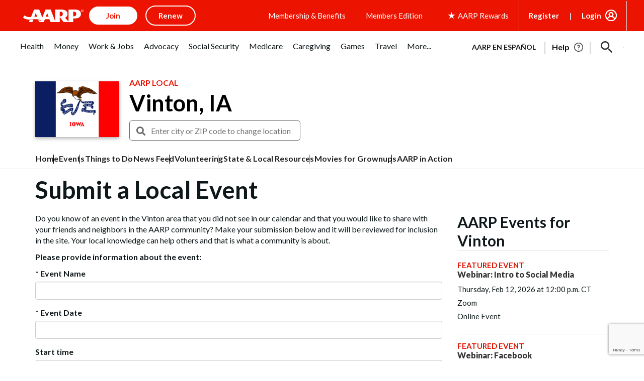

--- FILE ---
content_type: text/html; charset=utf-8
request_url: https://www.google.com/recaptcha/api2/anchor?ar=1&k=6LfLBv8UAAAAAFRod-GT26th3_2cmnBRRGciraHa&co=aHR0cHM6Ly9sb2NhbC5hYXJwLm9yZzo0NDM.&hl=en&v=PoyoqOPhxBO7pBk68S4YbpHZ&size=invisible&anchor-ms=20000&execute-ms=30000&cb=ojh3of23a4oa
body_size: 48650
content:
<!DOCTYPE HTML><html dir="ltr" lang="en"><head><meta http-equiv="Content-Type" content="text/html; charset=UTF-8">
<meta http-equiv="X-UA-Compatible" content="IE=edge">
<title>reCAPTCHA</title>
<style type="text/css">
/* cyrillic-ext */
@font-face {
  font-family: 'Roboto';
  font-style: normal;
  font-weight: 400;
  font-stretch: 100%;
  src: url(//fonts.gstatic.com/s/roboto/v48/KFO7CnqEu92Fr1ME7kSn66aGLdTylUAMa3GUBHMdazTgWw.woff2) format('woff2');
  unicode-range: U+0460-052F, U+1C80-1C8A, U+20B4, U+2DE0-2DFF, U+A640-A69F, U+FE2E-FE2F;
}
/* cyrillic */
@font-face {
  font-family: 'Roboto';
  font-style: normal;
  font-weight: 400;
  font-stretch: 100%;
  src: url(//fonts.gstatic.com/s/roboto/v48/KFO7CnqEu92Fr1ME7kSn66aGLdTylUAMa3iUBHMdazTgWw.woff2) format('woff2');
  unicode-range: U+0301, U+0400-045F, U+0490-0491, U+04B0-04B1, U+2116;
}
/* greek-ext */
@font-face {
  font-family: 'Roboto';
  font-style: normal;
  font-weight: 400;
  font-stretch: 100%;
  src: url(//fonts.gstatic.com/s/roboto/v48/KFO7CnqEu92Fr1ME7kSn66aGLdTylUAMa3CUBHMdazTgWw.woff2) format('woff2');
  unicode-range: U+1F00-1FFF;
}
/* greek */
@font-face {
  font-family: 'Roboto';
  font-style: normal;
  font-weight: 400;
  font-stretch: 100%;
  src: url(//fonts.gstatic.com/s/roboto/v48/KFO7CnqEu92Fr1ME7kSn66aGLdTylUAMa3-UBHMdazTgWw.woff2) format('woff2');
  unicode-range: U+0370-0377, U+037A-037F, U+0384-038A, U+038C, U+038E-03A1, U+03A3-03FF;
}
/* math */
@font-face {
  font-family: 'Roboto';
  font-style: normal;
  font-weight: 400;
  font-stretch: 100%;
  src: url(//fonts.gstatic.com/s/roboto/v48/KFO7CnqEu92Fr1ME7kSn66aGLdTylUAMawCUBHMdazTgWw.woff2) format('woff2');
  unicode-range: U+0302-0303, U+0305, U+0307-0308, U+0310, U+0312, U+0315, U+031A, U+0326-0327, U+032C, U+032F-0330, U+0332-0333, U+0338, U+033A, U+0346, U+034D, U+0391-03A1, U+03A3-03A9, U+03B1-03C9, U+03D1, U+03D5-03D6, U+03F0-03F1, U+03F4-03F5, U+2016-2017, U+2034-2038, U+203C, U+2040, U+2043, U+2047, U+2050, U+2057, U+205F, U+2070-2071, U+2074-208E, U+2090-209C, U+20D0-20DC, U+20E1, U+20E5-20EF, U+2100-2112, U+2114-2115, U+2117-2121, U+2123-214F, U+2190, U+2192, U+2194-21AE, U+21B0-21E5, U+21F1-21F2, U+21F4-2211, U+2213-2214, U+2216-22FF, U+2308-230B, U+2310, U+2319, U+231C-2321, U+2336-237A, U+237C, U+2395, U+239B-23B7, U+23D0, U+23DC-23E1, U+2474-2475, U+25AF, U+25B3, U+25B7, U+25BD, U+25C1, U+25CA, U+25CC, U+25FB, U+266D-266F, U+27C0-27FF, U+2900-2AFF, U+2B0E-2B11, U+2B30-2B4C, U+2BFE, U+3030, U+FF5B, U+FF5D, U+1D400-1D7FF, U+1EE00-1EEFF;
}
/* symbols */
@font-face {
  font-family: 'Roboto';
  font-style: normal;
  font-weight: 400;
  font-stretch: 100%;
  src: url(//fonts.gstatic.com/s/roboto/v48/KFO7CnqEu92Fr1ME7kSn66aGLdTylUAMaxKUBHMdazTgWw.woff2) format('woff2');
  unicode-range: U+0001-000C, U+000E-001F, U+007F-009F, U+20DD-20E0, U+20E2-20E4, U+2150-218F, U+2190, U+2192, U+2194-2199, U+21AF, U+21E6-21F0, U+21F3, U+2218-2219, U+2299, U+22C4-22C6, U+2300-243F, U+2440-244A, U+2460-24FF, U+25A0-27BF, U+2800-28FF, U+2921-2922, U+2981, U+29BF, U+29EB, U+2B00-2BFF, U+4DC0-4DFF, U+FFF9-FFFB, U+10140-1018E, U+10190-1019C, U+101A0, U+101D0-101FD, U+102E0-102FB, U+10E60-10E7E, U+1D2C0-1D2D3, U+1D2E0-1D37F, U+1F000-1F0FF, U+1F100-1F1AD, U+1F1E6-1F1FF, U+1F30D-1F30F, U+1F315, U+1F31C, U+1F31E, U+1F320-1F32C, U+1F336, U+1F378, U+1F37D, U+1F382, U+1F393-1F39F, U+1F3A7-1F3A8, U+1F3AC-1F3AF, U+1F3C2, U+1F3C4-1F3C6, U+1F3CA-1F3CE, U+1F3D4-1F3E0, U+1F3ED, U+1F3F1-1F3F3, U+1F3F5-1F3F7, U+1F408, U+1F415, U+1F41F, U+1F426, U+1F43F, U+1F441-1F442, U+1F444, U+1F446-1F449, U+1F44C-1F44E, U+1F453, U+1F46A, U+1F47D, U+1F4A3, U+1F4B0, U+1F4B3, U+1F4B9, U+1F4BB, U+1F4BF, U+1F4C8-1F4CB, U+1F4D6, U+1F4DA, U+1F4DF, U+1F4E3-1F4E6, U+1F4EA-1F4ED, U+1F4F7, U+1F4F9-1F4FB, U+1F4FD-1F4FE, U+1F503, U+1F507-1F50B, U+1F50D, U+1F512-1F513, U+1F53E-1F54A, U+1F54F-1F5FA, U+1F610, U+1F650-1F67F, U+1F687, U+1F68D, U+1F691, U+1F694, U+1F698, U+1F6AD, U+1F6B2, U+1F6B9-1F6BA, U+1F6BC, U+1F6C6-1F6CF, U+1F6D3-1F6D7, U+1F6E0-1F6EA, U+1F6F0-1F6F3, U+1F6F7-1F6FC, U+1F700-1F7FF, U+1F800-1F80B, U+1F810-1F847, U+1F850-1F859, U+1F860-1F887, U+1F890-1F8AD, U+1F8B0-1F8BB, U+1F8C0-1F8C1, U+1F900-1F90B, U+1F93B, U+1F946, U+1F984, U+1F996, U+1F9E9, U+1FA00-1FA6F, U+1FA70-1FA7C, U+1FA80-1FA89, U+1FA8F-1FAC6, U+1FACE-1FADC, U+1FADF-1FAE9, U+1FAF0-1FAF8, U+1FB00-1FBFF;
}
/* vietnamese */
@font-face {
  font-family: 'Roboto';
  font-style: normal;
  font-weight: 400;
  font-stretch: 100%;
  src: url(//fonts.gstatic.com/s/roboto/v48/KFO7CnqEu92Fr1ME7kSn66aGLdTylUAMa3OUBHMdazTgWw.woff2) format('woff2');
  unicode-range: U+0102-0103, U+0110-0111, U+0128-0129, U+0168-0169, U+01A0-01A1, U+01AF-01B0, U+0300-0301, U+0303-0304, U+0308-0309, U+0323, U+0329, U+1EA0-1EF9, U+20AB;
}
/* latin-ext */
@font-face {
  font-family: 'Roboto';
  font-style: normal;
  font-weight: 400;
  font-stretch: 100%;
  src: url(//fonts.gstatic.com/s/roboto/v48/KFO7CnqEu92Fr1ME7kSn66aGLdTylUAMa3KUBHMdazTgWw.woff2) format('woff2');
  unicode-range: U+0100-02BA, U+02BD-02C5, U+02C7-02CC, U+02CE-02D7, U+02DD-02FF, U+0304, U+0308, U+0329, U+1D00-1DBF, U+1E00-1E9F, U+1EF2-1EFF, U+2020, U+20A0-20AB, U+20AD-20C0, U+2113, U+2C60-2C7F, U+A720-A7FF;
}
/* latin */
@font-face {
  font-family: 'Roboto';
  font-style: normal;
  font-weight: 400;
  font-stretch: 100%;
  src: url(//fonts.gstatic.com/s/roboto/v48/KFO7CnqEu92Fr1ME7kSn66aGLdTylUAMa3yUBHMdazQ.woff2) format('woff2');
  unicode-range: U+0000-00FF, U+0131, U+0152-0153, U+02BB-02BC, U+02C6, U+02DA, U+02DC, U+0304, U+0308, U+0329, U+2000-206F, U+20AC, U+2122, U+2191, U+2193, U+2212, U+2215, U+FEFF, U+FFFD;
}
/* cyrillic-ext */
@font-face {
  font-family: 'Roboto';
  font-style: normal;
  font-weight: 500;
  font-stretch: 100%;
  src: url(//fonts.gstatic.com/s/roboto/v48/KFO7CnqEu92Fr1ME7kSn66aGLdTylUAMa3GUBHMdazTgWw.woff2) format('woff2');
  unicode-range: U+0460-052F, U+1C80-1C8A, U+20B4, U+2DE0-2DFF, U+A640-A69F, U+FE2E-FE2F;
}
/* cyrillic */
@font-face {
  font-family: 'Roboto';
  font-style: normal;
  font-weight: 500;
  font-stretch: 100%;
  src: url(//fonts.gstatic.com/s/roboto/v48/KFO7CnqEu92Fr1ME7kSn66aGLdTylUAMa3iUBHMdazTgWw.woff2) format('woff2');
  unicode-range: U+0301, U+0400-045F, U+0490-0491, U+04B0-04B1, U+2116;
}
/* greek-ext */
@font-face {
  font-family: 'Roboto';
  font-style: normal;
  font-weight: 500;
  font-stretch: 100%;
  src: url(//fonts.gstatic.com/s/roboto/v48/KFO7CnqEu92Fr1ME7kSn66aGLdTylUAMa3CUBHMdazTgWw.woff2) format('woff2');
  unicode-range: U+1F00-1FFF;
}
/* greek */
@font-face {
  font-family: 'Roboto';
  font-style: normal;
  font-weight: 500;
  font-stretch: 100%;
  src: url(//fonts.gstatic.com/s/roboto/v48/KFO7CnqEu92Fr1ME7kSn66aGLdTylUAMa3-UBHMdazTgWw.woff2) format('woff2');
  unicode-range: U+0370-0377, U+037A-037F, U+0384-038A, U+038C, U+038E-03A1, U+03A3-03FF;
}
/* math */
@font-face {
  font-family: 'Roboto';
  font-style: normal;
  font-weight: 500;
  font-stretch: 100%;
  src: url(//fonts.gstatic.com/s/roboto/v48/KFO7CnqEu92Fr1ME7kSn66aGLdTylUAMawCUBHMdazTgWw.woff2) format('woff2');
  unicode-range: U+0302-0303, U+0305, U+0307-0308, U+0310, U+0312, U+0315, U+031A, U+0326-0327, U+032C, U+032F-0330, U+0332-0333, U+0338, U+033A, U+0346, U+034D, U+0391-03A1, U+03A3-03A9, U+03B1-03C9, U+03D1, U+03D5-03D6, U+03F0-03F1, U+03F4-03F5, U+2016-2017, U+2034-2038, U+203C, U+2040, U+2043, U+2047, U+2050, U+2057, U+205F, U+2070-2071, U+2074-208E, U+2090-209C, U+20D0-20DC, U+20E1, U+20E5-20EF, U+2100-2112, U+2114-2115, U+2117-2121, U+2123-214F, U+2190, U+2192, U+2194-21AE, U+21B0-21E5, U+21F1-21F2, U+21F4-2211, U+2213-2214, U+2216-22FF, U+2308-230B, U+2310, U+2319, U+231C-2321, U+2336-237A, U+237C, U+2395, U+239B-23B7, U+23D0, U+23DC-23E1, U+2474-2475, U+25AF, U+25B3, U+25B7, U+25BD, U+25C1, U+25CA, U+25CC, U+25FB, U+266D-266F, U+27C0-27FF, U+2900-2AFF, U+2B0E-2B11, U+2B30-2B4C, U+2BFE, U+3030, U+FF5B, U+FF5D, U+1D400-1D7FF, U+1EE00-1EEFF;
}
/* symbols */
@font-face {
  font-family: 'Roboto';
  font-style: normal;
  font-weight: 500;
  font-stretch: 100%;
  src: url(//fonts.gstatic.com/s/roboto/v48/KFO7CnqEu92Fr1ME7kSn66aGLdTylUAMaxKUBHMdazTgWw.woff2) format('woff2');
  unicode-range: U+0001-000C, U+000E-001F, U+007F-009F, U+20DD-20E0, U+20E2-20E4, U+2150-218F, U+2190, U+2192, U+2194-2199, U+21AF, U+21E6-21F0, U+21F3, U+2218-2219, U+2299, U+22C4-22C6, U+2300-243F, U+2440-244A, U+2460-24FF, U+25A0-27BF, U+2800-28FF, U+2921-2922, U+2981, U+29BF, U+29EB, U+2B00-2BFF, U+4DC0-4DFF, U+FFF9-FFFB, U+10140-1018E, U+10190-1019C, U+101A0, U+101D0-101FD, U+102E0-102FB, U+10E60-10E7E, U+1D2C0-1D2D3, U+1D2E0-1D37F, U+1F000-1F0FF, U+1F100-1F1AD, U+1F1E6-1F1FF, U+1F30D-1F30F, U+1F315, U+1F31C, U+1F31E, U+1F320-1F32C, U+1F336, U+1F378, U+1F37D, U+1F382, U+1F393-1F39F, U+1F3A7-1F3A8, U+1F3AC-1F3AF, U+1F3C2, U+1F3C4-1F3C6, U+1F3CA-1F3CE, U+1F3D4-1F3E0, U+1F3ED, U+1F3F1-1F3F3, U+1F3F5-1F3F7, U+1F408, U+1F415, U+1F41F, U+1F426, U+1F43F, U+1F441-1F442, U+1F444, U+1F446-1F449, U+1F44C-1F44E, U+1F453, U+1F46A, U+1F47D, U+1F4A3, U+1F4B0, U+1F4B3, U+1F4B9, U+1F4BB, U+1F4BF, U+1F4C8-1F4CB, U+1F4D6, U+1F4DA, U+1F4DF, U+1F4E3-1F4E6, U+1F4EA-1F4ED, U+1F4F7, U+1F4F9-1F4FB, U+1F4FD-1F4FE, U+1F503, U+1F507-1F50B, U+1F50D, U+1F512-1F513, U+1F53E-1F54A, U+1F54F-1F5FA, U+1F610, U+1F650-1F67F, U+1F687, U+1F68D, U+1F691, U+1F694, U+1F698, U+1F6AD, U+1F6B2, U+1F6B9-1F6BA, U+1F6BC, U+1F6C6-1F6CF, U+1F6D3-1F6D7, U+1F6E0-1F6EA, U+1F6F0-1F6F3, U+1F6F7-1F6FC, U+1F700-1F7FF, U+1F800-1F80B, U+1F810-1F847, U+1F850-1F859, U+1F860-1F887, U+1F890-1F8AD, U+1F8B0-1F8BB, U+1F8C0-1F8C1, U+1F900-1F90B, U+1F93B, U+1F946, U+1F984, U+1F996, U+1F9E9, U+1FA00-1FA6F, U+1FA70-1FA7C, U+1FA80-1FA89, U+1FA8F-1FAC6, U+1FACE-1FADC, U+1FADF-1FAE9, U+1FAF0-1FAF8, U+1FB00-1FBFF;
}
/* vietnamese */
@font-face {
  font-family: 'Roboto';
  font-style: normal;
  font-weight: 500;
  font-stretch: 100%;
  src: url(//fonts.gstatic.com/s/roboto/v48/KFO7CnqEu92Fr1ME7kSn66aGLdTylUAMa3OUBHMdazTgWw.woff2) format('woff2');
  unicode-range: U+0102-0103, U+0110-0111, U+0128-0129, U+0168-0169, U+01A0-01A1, U+01AF-01B0, U+0300-0301, U+0303-0304, U+0308-0309, U+0323, U+0329, U+1EA0-1EF9, U+20AB;
}
/* latin-ext */
@font-face {
  font-family: 'Roboto';
  font-style: normal;
  font-weight: 500;
  font-stretch: 100%;
  src: url(//fonts.gstatic.com/s/roboto/v48/KFO7CnqEu92Fr1ME7kSn66aGLdTylUAMa3KUBHMdazTgWw.woff2) format('woff2');
  unicode-range: U+0100-02BA, U+02BD-02C5, U+02C7-02CC, U+02CE-02D7, U+02DD-02FF, U+0304, U+0308, U+0329, U+1D00-1DBF, U+1E00-1E9F, U+1EF2-1EFF, U+2020, U+20A0-20AB, U+20AD-20C0, U+2113, U+2C60-2C7F, U+A720-A7FF;
}
/* latin */
@font-face {
  font-family: 'Roboto';
  font-style: normal;
  font-weight: 500;
  font-stretch: 100%;
  src: url(//fonts.gstatic.com/s/roboto/v48/KFO7CnqEu92Fr1ME7kSn66aGLdTylUAMa3yUBHMdazQ.woff2) format('woff2');
  unicode-range: U+0000-00FF, U+0131, U+0152-0153, U+02BB-02BC, U+02C6, U+02DA, U+02DC, U+0304, U+0308, U+0329, U+2000-206F, U+20AC, U+2122, U+2191, U+2193, U+2212, U+2215, U+FEFF, U+FFFD;
}
/* cyrillic-ext */
@font-face {
  font-family: 'Roboto';
  font-style: normal;
  font-weight: 900;
  font-stretch: 100%;
  src: url(//fonts.gstatic.com/s/roboto/v48/KFO7CnqEu92Fr1ME7kSn66aGLdTylUAMa3GUBHMdazTgWw.woff2) format('woff2');
  unicode-range: U+0460-052F, U+1C80-1C8A, U+20B4, U+2DE0-2DFF, U+A640-A69F, U+FE2E-FE2F;
}
/* cyrillic */
@font-face {
  font-family: 'Roboto';
  font-style: normal;
  font-weight: 900;
  font-stretch: 100%;
  src: url(//fonts.gstatic.com/s/roboto/v48/KFO7CnqEu92Fr1ME7kSn66aGLdTylUAMa3iUBHMdazTgWw.woff2) format('woff2');
  unicode-range: U+0301, U+0400-045F, U+0490-0491, U+04B0-04B1, U+2116;
}
/* greek-ext */
@font-face {
  font-family: 'Roboto';
  font-style: normal;
  font-weight: 900;
  font-stretch: 100%;
  src: url(//fonts.gstatic.com/s/roboto/v48/KFO7CnqEu92Fr1ME7kSn66aGLdTylUAMa3CUBHMdazTgWw.woff2) format('woff2');
  unicode-range: U+1F00-1FFF;
}
/* greek */
@font-face {
  font-family: 'Roboto';
  font-style: normal;
  font-weight: 900;
  font-stretch: 100%;
  src: url(//fonts.gstatic.com/s/roboto/v48/KFO7CnqEu92Fr1ME7kSn66aGLdTylUAMa3-UBHMdazTgWw.woff2) format('woff2');
  unicode-range: U+0370-0377, U+037A-037F, U+0384-038A, U+038C, U+038E-03A1, U+03A3-03FF;
}
/* math */
@font-face {
  font-family: 'Roboto';
  font-style: normal;
  font-weight: 900;
  font-stretch: 100%;
  src: url(//fonts.gstatic.com/s/roboto/v48/KFO7CnqEu92Fr1ME7kSn66aGLdTylUAMawCUBHMdazTgWw.woff2) format('woff2');
  unicode-range: U+0302-0303, U+0305, U+0307-0308, U+0310, U+0312, U+0315, U+031A, U+0326-0327, U+032C, U+032F-0330, U+0332-0333, U+0338, U+033A, U+0346, U+034D, U+0391-03A1, U+03A3-03A9, U+03B1-03C9, U+03D1, U+03D5-03D6, U+03F0-03F1, U+03F4-03F5, U+2016-2017, U+2034-2038, U+203C, U+2040, U+2043, U+2047, U+2050, U+2057, U+205F, U+2070-2071, U+2074-208E, U+2090-209C, U+20D0-20DC, U+20E1, U+20E5-20EF, U+2100-2112, U+2114-2115, U+2117-2121, U+2123-214F, U+2190, U+2192, U+2194-21AE, U+21B0-21E5, U+21F1-21F2, U+21F4-2211, U+2213-2214, U+2216-22FF, U+2308-230B, U+2310, U+2319, U+231C-2321, U+2336-237A, U+237C, U+2395, U+239B-23B7, U+23D0, U+23DC-23E1, U+2474-2475, U+25AF, U+25B3, U+25B7, U+25BD, U+25C1, U+25CA, U+25CC, U+25FB, U+266D-266F, U+27C0-27FF, U+2900-2AFF, U+2B0E-2B11, U+2B30-2B4C, U+2BFE, U+3030, U+FF5B, U+FF5D, U+1D400-1D7FF, U+1EE00-1EEFF;
}
/* symbols */
@font-face {
  font-family: 'Roboto';
  font-style: normal;
  font-weight: 900;
  font-stretch: 100%;
  src: url(//fonts.gstatic.com/s/roboto/v48/KFO7CnqEu92Fr1ME7kSn66aGLdTylUAMaxKUBHMdazTgWw.woff2) format('woff2');
  unicode-range: U+0001-000C, U+000E-001F, U+007F-009F, U+20DD-20E0, U+20E2-20E4, U+2150-218F, U+2190, U+2192, U+2194-2199, U+21AF, U+21E6-21F0, U+21F3, U+2218-2219, U+2299, U+22C4-22C6, U+2300-243F, U+2440-244A, U+2460-24FF, U+25A0-27BF, U+2800-28FF, U+2921-2922, U+2981, U+29BF, U+29EB, U+2B00-2BFF, U+4DC0-4DFF, U+FFF9-FFFB, U+10140-1018E, U+10190-1019C, U+101A0, U+101D0-101FD, U+102E0-102FB, U+10E60-10E7E, U+1D2C0-1D2D3, U+1D2E0-1D37F, U+1F000-1F0FF, U+1F100-1F1AD, U+1F1E6-1F1FF, U+1F30D-1F30F, U+1F315, U+1F31C, U+1F31E, U+1F320-1F32C, U+1F336, U+1F378, U+1F37D, U+1F382, U+1F393-1F39F, U+1F3A7-1F3A8, U+1F3AC-1F3AF, U+1F3C2, U+1F3C4-1F3C6, U+1F3CA-1F3CE, U+1F3D4-1F3E0, U+1F3ED, U+1F3F1-1F3F3, U+1F3F5-1F3F7, U+1F408, U+1F415, U+1F41F, U+1F426, U+1F43F, U+1F441-1F442, U+1F444, U+1F446-1F449, U+1F44C-1F44E, U+1F453, U+1F46A, U+1F47D, U+1F4A3, U+1F4B0, U+1F4B3, U+1F4B9, U+1F4BB, U+1F4BF, U+1F4C8-1F4CB, U+1F4D6, U+1F4DA, U+1F4DF, U+1F4E3-1F4E6, U+1F4EA-1F4ED, U+1F4F7, U+1F4F9-1F4FB, U+1F4FD-1F4FE, U+1F503, U+1F507-1F50B, U+1F50D, U+1F512-1F513, U+1F53E-1F54A, U+1F54F-1F5FA, U+1F610, U+1F650-1F67F, U+1F687, U+1F68D, U+1F691, U+1F694, U+1F698, U+1F6AD, U+1F6B2, U+1F6B9-1F6BA, U+1F6BC, U+1F6C6-1F6CF, U+1F6D3-1F6D7, U+1F6E0-1F6EA, U+1F6F0-1F6F3, U+1F6F7-1F6FC, U+1F700-1F7FF, U+1F800-1F80B, U+1F810-1F847, U+1F850-1F859, U+1F860-1F887, U+1F890-1F8AD, U+1F8B0-1F8BB, U+1F8C0-1F8C1, U+1F900-1F90B, U+1F93B, U+1F946, U+1F984, U+1F996, U+1F9E9, U+1FA00-1FA6F, U+1FA70-1FA7C, U+1FA80-1FA89, U+1FA8F-1FAC6, U+1FACE-1FADC, U+1FADF-1FAE9, U+1FAF0-1FAF8, U+1FB00-1FBFF;
}
/* vietnamese */
@font-face {
  font-family: 'Roboto';
  font-style: normal;
  font-weight: 900;
  font-stretch: 100%;
  src: url(//fonts.gstatic.com/s/roboto/v48/KFO7CnqEu92Fr1ME7kSn66aGLdTylUAMa3OUBHMdazTgWw.woff2) format('woff2');
  unicode-range: U+0102-0103, U+0110-0111, U+0128-0129, U+0168-0169, U+01A0-01A1, U+01AF-01B0, U+0300-0301, U+0303-0304, U+0308-0309, U+0323, U+0329, U+1EA0-1EF9, U+20AB;
}
/* latin-ext */
@font-face {
  font-family: 'Roboto';
  font-style: normal;
  font-weight: 900;
  font-stretch: 100%;
  src: url(//fonts.gstatic.com/s/roboto/v48/KFO7CnqEu92Fr1ME7kSn66aGLdTylUAMa3KUBHMdazTgWw.woff2) format('woff2');
  unicode-range: U+0100-02BA, U+02BD-02C5, U+02C7-02CC, U+02CE-02D7, U+02DD-02FF, U+0304, U+0308, U+0329, U+1D00-1DBF, U+1E00-1E9F, U+1EF2-1EFF, U+2020, U+20A0-20AB, U+20AD-20C0, U+2113, U+2C60-2C7F, U+A720-A7FF;
}
/* latin */
@font-face {
  font-family: 'Roboto';
  font-style: normal;
  font-weight: 900;
  font-stretch: 100%;
  src: url(//fonts.gstatic.com/s/roboto/v48/KFO7CnqEu92Fr1ME7kSn66aGLdTylUAMa3yUBHMdazQ.woff2) format('woff2');
  unicode-range: U+0000-00FF, U+0131, U+0152-0153, U+02BB-02BC, U+02C6, U+02DA, U+02DC, U+0304, U+0308, U+0329, U+2000-206F, U+20AC, U+2122, U+2191, U+2193, U+2212, U+2215, U+FEFF, U+FFFD;
}

</style>
<link rel="stylesheet" type="text/css" href="https://www.gstatic.com/recaptcha/releases/PoyoqOPhxBO7pBk68S4YbpHZ/styles__ltr.css">
<script nonce="xDTQXu59gycUebB3qdREpA" type="text/javascript">window['__recaptcha_api'] = 'https://www.google.com/recaptcha/api2/';</script>
<script type="text/javascript" src="https://www.gstatic.com/recaptcha/releases/PoyoqOPhxBO7pBk68S4YbpHZ/recaptcha__en.js" nonce="xDTQXu59gycUebB3qdREpA">
      
    </script></head>
<body><div id="rc-anchor-alert" class="rc-anchor-alert"></div>
<input type="hidden" id="recaptcha-token" value="[base64]">
<script type="text/javascript" nonce="xDTQXu59gycUebB3qdREpA">
      recaptcha.anchor.Main.init("[\x22ainput\x22,[\x22bgdata\x22,\x22\x22,\[base64]/[base64]/[base64]/ZyhXLGgpOnEoW04sMjEsbF0sVywwKSxoKSxmYWxzZSxmYWxzZSl9Y2F0Y2goayl7RygzNTgsVyk/[base64]/[base64]/[base64]/[base64]/[base64]/[base64]/[base64]/bmV3IEJbT10oRFswXSk6dz09Mj9uZXcgQltPXShEWzBdLERbMV0pOnc9PTM/bmV3IEJbT10oRFswXSxEWzFdLERbMl0pOnc9PTQ/[base64]/[base64]/[base64]/[base64]/[base64]\\u003d\x22,\[base64]\\u003d\x22,\x22YcK5wow7S8Kpw5ArwrjClx0VwotAw4nDgB/DljshPMOgFMOEcg1zwoMmXMKYHMOWTRp7MGDDvQ3DgGDCgx/[base64]/w4/DlA4GwoB2w6/CkMKELMKgMcOwLwZewqtwW8OsAG8XwpTDpwLDulVnwqpuOATDisKXHEF/DD3Dt8OWwpctG8KWw5/CpMOFw5zDgxEFRm3CmMKIwqLDkVMbwpPDrsORwqA3wqvDicK/wqbCo8KXcS4+wo3CiEHDtm0GwrvCicKUwpgvIsKTw4lMLcKjwq0cPsK0wpTCtcKiTMOQBcKgw7HCqVrDr8Kuw543acOiJMKvcsO+w7fCvcOdLMOGcwbDhjo8w7B8w6zDuMO1NMOcAMOtAsOuD38/YRPCuSnCr8KFCTh6w7chw5LDsVNzEQzCrhVUaMObIcOAw63DusOBwp7CuhTCgVHDrk9+w6LCgjfCoMOUwrnDggvDjMK7wodWw4Vbw70Ow5AOKSvCiTPDpXcMw4/Cmy5hP8OcwrUPwrp5BsKhw7LCjMOGL8KJwqjDth7CviTCkiPDmMKjJTQKwrl/eEYewrDDjGQBFifCt8KbH8KyK1HDssOjWcOtXMK1TUXDsgLCosOjaXcCfsOeUMKfwqnDv2nDvXUTwpTDsMOHc8Odw6nCn1fDn8Odw7vDoMKuGsOuwqXDtxpVw6RjF8Kzw4fDpXlybVTDrBtDw4rCqsK4csOVw4LDg8KeLMKAw6R/[base64]/[base64]/BCHDnlAew4NfEkHDi8ODwoFIR8O0wpFGeBhRw4duwoUvT8OCPg7DinJvdMOnVFMMSMKLw6s3woDDncKBcHHDlF/DhgrCjMK6Dg3Ci8Ktw77DmE7DncOPwoLDlkhlw6TCl8KlNF0+w6Erw5sMXkzDhl8IN8OTwok/wrPDpSk2w5Bxe8KSbMKJwofDksKEwpDChCgpwqQLw7jCiMOwwqrCrj3Dt8OhS8KgwpjCvnFpPUhhFi/ClMK6w5pkw45Cwo8oMsKYO8KnwqXDqAHCrzlSw5dVOTzDhcOVwpYffmZMfsKQwo0WJMO8VmQ+w44cw5IkDTDChMOMwp3CqMOnOSFFw4/[base64]/DgcOJY8OiwpnCmsKkwq/CnSRkwqsUXcO6woFDwoFhw7XDo8O5OWvCgXjCjAJuwrYxEcORwqXDqsKWbcOFw7jCtMKmw5xkPAHDlMK0wr3CpsOzSn/DnnFYwqTDgwkNw7vChlXCuHFkUnFVZcO9D3JfXGHDg27CncOpwobCs8O0MwvCi0XCtjsscQHCqMOqw5tww718w61VwoB6ShjCokXDvMO1ccOoDcKFQC8hwrTCgHklw5LCgkzCjMO7ecO4Uw/CpsOPwpDDu8Kow6wjw6TCoMOswpPCmlxgwqh2GWjDo8KSw5XCl8K0aAgaFyQawqsJSsKWwoFoccOPwr7Dp8Knw6HDgMKtw5cUw6jDpMODwrl2w7FdwqbCtSI0VsKZW0dJwpzDgMOLw61Aw4xtwqfDgTIzHsKTUsO9bmAkKyx/[base64]/DmsKialjDtcO8w61JwqPCisKYMcKnWgTDkMODfXkuCFlbd8OyEEUMw7pwDcO7w67CqXE/NmDCiFrCu0swDcKIwpFcZ3ocUB/ChcKbw5k8CcKUXcOUZhBKw69awpnCmCzChsKwwofDgsOdw73DqSwDwpbCtklwwq3Dg8K2WMOOwo7DoMK5JQjDvcKwEMK2NsKgw513O8OgRlHDqsOCLRLDj8K6wo3DuMOBO8KEw4zDiETCpMO/C8KGwpUHXivDl8Oia8O4w7dCw5Bhw68UOsKNfVdZwpVyw6cmEcKvw4DDgXADfMOwZ3ZGwoDCssOLwpkRw4Ymw6MswoDDrMKBVcOaAsOmw7NTwonCpiXCm8O5SztoRsOuPcKGfGl1fmXCucOkUsKUw6QvIsK/wqR6woJRwqJ1bsKuwqXCo8KpwpENJMKqP8OZRy/[base64]/CkwfCkcOXCcK3HHvCkcK2WFBvbMKNbBzCqcOqO8Ofwq8cREBFwqbDnMKnwrLCoRwKw5rCtcKMNcKBeMOUARTCpWVTRXnDi2fCqVjDkQMUw61zO8OewoJBUMOzNcKVJcO/wr4XJT/DvcKEw6J9FsO8w5Nuwr3Cv09zw7/CpxVbeHF7EQzCksKpw6ggwq/DrMOxwqFdw5/DvRc2w51REcKBW8OyNsKywpjCq8ObAR7CtRoPwrorw7lLwqIQwppuMcOGworCkyJ9TcOmPTrCqMK9IV3DrWNISE3CoBPCixvDg8Kaw5k/[base64]/CsHPDj8KVwoM5dTZUwp8/w5zDmMKsXMKZw5fDscKSw5FnwoXCisOdw6oNC8Kiw6c7w4HCjl4BPQ9Fw5fDjmZ6w6jCjcK5c8OrwoB/V8OfNsO+w48JwrDDu8K/wrXCkELCkzXDtinDnSrCvsOEU0PDusOKw4YyelLDhyjCjGfDjmrClw0awrzCo8K+PAM1wo4jwovDtsODwo5mEsKeUcKgw5Qrw5wlfsOqwrzCssKww5NidMOXYRPCph/DgsKHH3DCgi5jI8OUwp0ew77CgsKPHAPClT44OsKrAMKCIT0nw4YVFsO/A8OqbMKNwqpFwqdqdcO2w4QYeCV1wpN9bsKBwq5zw458w43CgEBPI8OEwpw4w4wNw4PCrMOuw4jCtsOkacOdciUnw7NPSMOUwo/CiQLCrsKvwr7CqcOjUDjDpBjDtcK4X8KYLQ4idEobw4PCm8O1w6UWw5JBw75Mwo1cKnUCEUsxw67CgG9sN8OOwq/CpsKgW3jDgsKEbGBwwoxGdcOXwrDCi8OcwrJTDU0OwpI3XcKZFHHDoMK7wog3w7LCicOoQcKYSsO7LcO8CsKpw7DDl8K/wrvDpAPCscOPQcOlwpMMJXvDkS7CjsO2w6rCjMKLw77Cm3/ClcOewqYoCMKTOcKQX1pIw69Aw7gXeDwdMsObUxvCpDLCosObYyDCojPDnUsUM8OPw7LCoMO3w6QQw5E3w6gtV8OiccOFFMKawp93fMKZwr5MASnDhMOgWsKNwpDCtcO6HsK0GzLCqltqw4RXViTDmiM8KsKKwqLDoGbDiwdyMMO8BmfCjjHCqcOqdMKjwq/Dtl1vPMKxOsKrwoAhwpnCvljDgR0lw4PDu8KfFMOHGsOsw5hIw6tmUMO4NQYuwow5IzjDpMKsw7gSOcOQwovDgW5JLMONwpHDvcOGw4LDqHkwcsKbJcKowqUmP2QZw7s3wqDDrMKKwpUWWQHCiRjDpMKqw6ZZwphewq/CjDB2BMOjPDRtw4PDqlfDosOow4gWwrnCv8O3A31ZaMOswqPDosK7F8KHw755w6Qxw5hkCcOtwrLCiMOvw7vDgcOmwok2UcOpC1zCsBJGwocCw6VMP8KgKw1oQRLDtsKwFBtVEjxnw6o8w5/[base64]/[base64]/wrrDoSHDqBw/w4jCvSTChsKRLAd7Ni/Cv2PDgcOywqnChcOuXlDCiCrDn8O6ZcK9w57Cvg0Rw7xXCMOVXwFKLMOQw6x8wr/Ck25ca8KDAxVJw6DDlcKswpjDhcKtwqLCucKiw5lwF8KawqcqwrrDrMKnJFsDw7TDh8KbwqnCh8KgXMKvw4U2KExIw6QSw7RQDDFmw4gnMsKRwoczEzvDizhkV1rCu8KCw4TDrsO1w4NdE0vCuC3CmCTDmsOBAS3ChgzCn8KMw5dKwoXDucKmd8KxwqMcDSh/wprDocK6SR19G8KAIsOAPX3DisKHwrF8T8O3MjVRw7LCoMO+EsO/w4TCiB7Ckl0vGQsbIQ3Dn8OewqTDqh0BYsOmBMKOw4vDtsOpAcOdw5oEEMOvwpk1wplLwp3CrsKFB8K/w5PDo8KuBMOJw7/DiMO4w7HDmGbDmQ5uw5NkKsKLwpvCscKDQMKEw5rDqcOeBhp6w4/DjcOLFcKHJsKPwr4vQcOkPMK+w5RGVcKyHj5RwrTCocOpJTd6XcKFwqbDukdodjLCm8KJJMOCXi0DWnHDh8KMBzNje0MyKMK2X1rDscOlU8KGbcOrwr7CgMOgbj3CqxJRw7HDgMKiwqnCjMOAZQDDtkfCjMOHwp0HMDPCi8Oww7/DncKXGcKVw6IhEnXCunNWLRrDo8OdNzLDnVbCliZqwqNvdCPCqXIBw5nDsE0KwoTCkMK/w7jClw7DksKhwpZDwrzDtsO2w5Axw6JzwpHCnjTCmsObM2VEU8KWNCEGPMO6wpTCk8Kew7HCmMKHw5nDn8K7DELDpcOKw5DCpcOBMVA2w5N4KysHCMOELsOuccKuwpV4w6h/XzoPw5rDm3NhwpULw4XCuxFfwrvCgcOrwoHCiBhbfABabmTCv8OKCiI/wrdnA8OZw7UaUMOFdcOHw6bDvnHCpMOWwqHDsllVwovDpwnCtcOlZMKzwofCmRV7w5xsJsOZw61kMkjDo2VkbsOEwrfDvMOLw7TChgl1w6IfDTTDujHCujfDusOqaVg1w67DvsKnw7jDnMKew4jClsO3CkjCgMK0w5/DqScmwrrChSLDjsOtdcK6w6LCjMKrJzLDsVjDu8KdDsKxwofCkGpjw57CrsO2w7spN8KtBE3ClsKDcHtfwp7CkVxofcOPwpJEPsOpw6NSw4hKw5AMw616VsKHw67CqsKpwpjDpMO+IF3DpknDuW/CpUhWwqLClXQ9XcK5woZ8WcO8QHwdJmN8UcKtw5XDjMKow6fCncKWeMOjJFg5D8KmZ0gTwpvDm8KIw4PCj8O/w4QKw7NdCsOnwr/[base64]/Y8OjWGrDrxTChMKtwqh/[base64]/[base64]/[base64]/Ch8Kiw5TCtMKtw4IIC8KhGsOSC2B2ci1ZZcKnw4ojwrx4w5tRw4Abwrc6w6oVw4zCjcKBBXAVw4JgQlvDsMKBAMORw5XCvcKlYsO+MzbDqgfCoMKCAzzCpsKywp7Ct8ONOMKCb8OJB8OFRB7DtcOBeh0Ew7BRL8Olw7kxwqXDsMKIaRV/[base64]/DvUbDs8OeOFbCjVPCs8OSbcOJScK3wo7DvcKCwp1qw6zCucOzLzzClRbDnm/Cn2w6w77DtEpWfnYWWsOWPMOrwobDp8ObJMKdwohcKcKpwqfDjsKmwpTDrMKmwpjDszTCmh7Dq2slMw/Dhg/CojDCvsOZdMKpLAh/O3rCv8OXM3vDnsOhw6LDlMONAzoGw6PDphHDocKMw4tnw4YaKsKXNsKYUMKwewvDnFzCosOYEWxBw4Vcwot6w4LDpH9pbBZsFsOxw6sefy/CvMODQsKaBMK5w6htw5XDvCPCqE/CqDXDvsKOfsKNA2c4HjJIJsK9HsKiQsO7H3FCwpLClmzCusOzGMKIwoTCiMOmwrRjUsKUwoLCogTCm8KBwrvCqRR1wo9+w5PCjsKxwrTCvlXDlwEKwp7Cj8Kgw6wpwrXDsG4Qwp/[base64]/wpbCuTrCsAbChsOFw4Ymw4coCU17O8Oow5/[base64]/CuXANYcKlw4hpw7chwpnChsOvw5PCrsKGBsKeTjTDpsOYwr3Du0ZBwpdsTcKlw5pVXcK/F3jDqEjCkg8aEcKRLGbDqMKewr7CoBPDnQnCvcKxaURrwrfCnAnCq1DCoD5dIMKoesOtLUDDgsKuwpTDiMKcewLCo2MRP8OrDsKWwqhkw6nDgMO+IsKGwrfCiA/CuVzCpH8kDcKTcwB1w57CtTgVRMOgwrLDlnrDiT9Pwp4wwo5lEX7CqFLCu3nDoQrCiEPDjibCs8O/wqgLwqxww7PCkG1owoh1wpjCslTCi8KTwo3DmMOCRsOQw7h5TDEowrHCncO2w7Esw47CmMOLGALDjCXDgWvCnMOQR8OCw45rw5h8wpBQw5wZw6cVw6PDtcKGKcO9w5fDoMKjVsKoa8KJN8KEIcOPw4jDjVAbw6Z0wrMxwofDglbDim/CuFPDrUfDlg7ChB8aV0wOwrzChTnDh8KFIxswDC/DhMKIQyHDqxTCnjrCvsKPwo7DmsKqNHnDoBYnw6kew4tOwrBOwoNHE8KhNhp+DFjDucKGwrZEw7AUJcOxwrN/wqHDpFrCs8KNTcOcw6/Ch8KfTsKiw5DCu8ODbcOzaMKMw7XDlcOBwpMfw4IywoTCqFEGwrrCuybDlsK3wpQPw4fDnsOkc3HDu8OXMg3DiSnCk8KIE3LCuMOsw5PDuEE4wq4tw6RSNMOvLE5XfAUZw6s5wp/DngMtacOhF8OXX8Oqw6HDvsO5Lh3CisOeKcK+PsKNw69Mw5VRwr/Dq8OZw7l7w53DjMKMwpN1woPDrkjCuRFawpUpw5Nvw6rDi3YAS8KKwqrDgsOpQU0sQMKJw5Zyw5DCmiYlwrrDgcO1wp3CmsKxw5/CqsK1D8Kuw7hEwpZ/wqhew7fCgwcaw4rCkx/DnkDDmD9hbcKYwrlZw5wBIcO/wpTDnsK1bzDDpgM0dh7CnMKAM8O9wrbDtR7ChVEUeMKtw5daw7JOFA1kw5nDvMKYOMO9Y8KxwoJ/wqzDp2PDl8KRKCrDiQnCqsO6w718MzzDrVZzwqBLw4U2NQbDisOEw7N9BmbCg8KtZGzDhwY0wpbChCHCoXTCuR4Ewo/DhwnDiBhzKERCw5jCjgPDnMKQMy9RcMKaWFDDusOSw6/DmGzCsMK3XGsOw69IwoJMTCnCoTfDmMOFw7c8w4nCihPDmAV5wqXDvVlDGkMDwoU2wpzDi8Orw7Qww69MfMOaa34dOwdfb0TCssKvw6YJwoc1w6/ChMO2N8KCesK1IH3CuUHDr8OkJS0BFCZyw4ZUB07CiMKVQcKfwqnDohDCscKVwpfDqcKvwprDsSzCqcO7SF7DqcKYwr3DgcKlw7rDvMKqGQnCm2nDlcOEw5fCocOcT8KUwoPDmEUIJAYZXsK1YkxyM8OXGcOwVht1wpLDssOjbcKPVBo/wp/[base64]/[base64]/w4TCuMOvZMKCw7HDtgDCnD/DhWI+wovDr8KmYsKgD8KUPnMowpUMwocJXgTDhC1Ww4fCpyjCgUZXwpnDgBrDllhYw6bDoXEEw7gBw7fCvyPCnCoZw6LCtFx9KFx7UmbDqBp4EsOoCAbClMOOS8KPwpRQC8Kiwq/CtsO1w4LCoTjCpV4fJRI0KUoaw77CpR1pVhDClXdCwrLCsMOEw6p2McK6wpfCsGRzAcK+PDXCiz/CuV4xwpTCoMK6bjZ9w4DClCvCusO0YMKzw7Q1w6Ybw44SDMO3GcKuwonDqsKKFT5Uw6DDg8KSwqYNScO/wqHCu1/[base64]/Chw3Dsh4cw7LClCYOSWtKwqFKMsO4GcK+wrXCpWHCnmzCg8KdScKcEgReVzQjw4nDmMK2w53Ci3hGRirDlTknAsOeLh91XEfDiEHClD8MwrNgwqcvfsOswpVqw5JfwrxhbMOPdm4wEwTCvlzCtDowWDg2XBrCusKcw7wdw7XDpMOGw71Lwq/Ck8K3PB55wqbDpwnCmm0sU8OQfsKVwrjCrMKKwqLCnMOWf3XCn8OST3fDvD9+aDN/w7R+wo4+wrTCnsO/w7XDosKHw5A6HTTCt1xUw6fChsKlKiIsw5wGw597w5DDicKOw6LDksKtejBMw68qwr1zOgfCr8KYwrUbw6JHw6xQTRvDhsKMAhF8Bh3CvsK8AsOGwrPDncKHScKyw4grGsKawr8ewp/CtsKpSk18wq1pw71hwqAIw4fDgsKed8KWwoRgdyDCvWxBw6wudREqwo81wr/DiMOdwqXDg8K0w5QLw5p/NEPCt8KcwpLCqz/CsMKiRMK0w4nCo8OzScK7HMOGaArDhsOsTTDDo8OyIcO1eDjCmsOcRMKfw45rbMOew5zCjy5dwo8WWGgSwqLDpkzDk8Onwo/Cm8K8Ly1iw4nDncOLwo7Ckl7CuzZpw69ySMOEScOcwpbDjMKfwrTCl13Do8OLWcKFCsKKwojDpWMcT0VMVcKXLsKjA8KhwoTCmcOSw5Zdw69gw7DCpzgJwonCgmvCkn/CgmLClmo5w5/Dn8KWGcK4wox3TzcmwoTCgsOiBg7ClVBLw5A+w6Fhb8KUcnVzRsOwJzzClRZcwq4Lw5fDpcO3e8K/E8OSwp5aw6rChsKAZ8KTcsKge8KnMk83wp3CusKENAXCuh7DlMKJRAMcdjI/[base64]/DqMOnw7LDkV5cw7nDjMOeecK2LElFUD7Cu2I6bcK1wobDhk8pPk1cVQ/[base64]/[base64]/CpcOXB8KZWcKEwrAlw4nDnWwOwq7DlVNSw6LDiW9WIQvDmmPCrcKJw6bDgcODw5lePgR8w4/[base64]/DvUoJOmHDkgzCmsOCwp7CnsKyw7ICHMOlRsK/w6HDkifDjVrCqRfDjDfCvGTCk8Odw7B4wpBPw451fAnCkMOCw5nDmsKfw6PChlDDqMKxw5kcEQY1wqQnw6lZZzvCjcO8w7MmwrR+LhfCtsK+ecOseG95wq9KaHvCn8KEw5jDhMOqbE7CtTbCi8OzYsK0CcK/w67CvsK7R2xwwrrDosK7VcKeWBfDonjCs8O7w5QNYU/[base64]/Dm8KjX8OkaGg2d8Oqw5UYZMKEYcOWw7ICNmENa8O0QcKfw49YS8OVT8K2wq10wp/Dr0nDrsKew4PDlmfDucOhFGPCr8K8EcKaO8O4w5rCnRdRLcKtw57DnsOcHcOkwpBWw63Cjy1/[base64]/wrDDtMO1w5/CkMOZW1BuH8KYwoFqw6/[base64]/DmQZlwrFHwrwWw73DlQ7CiSHCt8OcPHLCiFjDpMKGLsKDPA5fFHnDjVQ4w5bCpcKAwrvDjcOFwoDDtyrCik3DjHLCkQTDjcKWBMK9wpQzwrtLXElOwoTCiUxAw6AJJFZlw41rHcKUHBHDvk9OwqIiYsKUAcKXwpAcw4rDoMOwWsOUIcOdJmM4w5/Ds8KZW3VwR8KAwoMdwonDgxbDiVHDvsOFwo4+K0IzPkcSwolfw7l4w6hSw7dzPXsUCWvCgw42woVnwoFiw7LClcOTwrXDlXfCrsKcJh3DvhrDsMK/wqZawqM8QWHChsKePCxRSE5CUT/DmWZAw7PDqcO3ZcODS8KUTjlrw6scwo/Co8O4wqtCDMOtw4REd8Olw7Icwo0gLy59w77CtcOqwpXCmMOkeMK1w7kMwpXDg8OOw6o8wqAfwo7Dg2g/[base64]/w7nDt3txJsO1TSLDlC1Fw6TCg8KFbhvDvHZww6TCqS/[base64]/CmMKPwoLDksOiw5nDognCnyPDmcOIw4Ypwo/CvsObXWoORMOcw4XDhljCkzvCmDDCksKpMT5rNmYOYGNEw6YPw6RZwoHCqsKxwoVHw6/[base64]/CkwDDkQ9Fe31iwq5+woLDlMOgwokTwoPCmxTCjsOZdcO8w6TDlMKvAxHDgAjDgcOkwpkDVyA0w6khwqZow7/CkXfDsTQZecOfcytbwqrCmCrCqMOpLcKsF8O2AcK6w4rCiMKVwqJeEC15w6jDrsOxw7DDqMKlw7c2VMKQU8KCw7Z5wobDhknCvsKYwpzCtl7Dq0goGCHDjMK/[base64]/DslDCgsOnwp5Kw6bDoW3Dth8lw7tPMMO7dcKRJEjDucO+wqYSPMOWVhYyM8KYwpRiw7bCjFrDtsK+w7gHLUwBw4YnD0ISw71LUMOXDknDscKLR2zCvsKUNcKXFF/CuQ3CicOcw7bCgcK2AiR5w6x0wpYvAWpHf8OuM8KVwrHCtcO3KHfDsMOAwrJHwqcYw5NXwr/Ds8KdMMO4w77DqVfDrVHChsKuI8KoFzY1w47CpMK5w5fCpUxXw4LCp8K0w7JuPsOHIMOYAsO1UAlJacOEw7zCgFJmQsKZSHkeQjnDiUbDhMKqRktPwr7DgGJrw6F+IAHDlRpGwq/DsyjCkV4TTmBuwq/Cv015HcOHw6c5wofDlywmw6TCiyJbRsOpW8K/[base64]/Dh8KLWi7CnMKPXnDCqw/CpcOzYCrCmyLDgsKow61kI8O3bMKoA8KMGTDDksOVS8OgNcK7S8Kyw67DksKJcEhBw7/CtsKZOm7CrsKbE8KeHsKowq10w4E8asKMw6PCtsOmbMOZNRXCsn/Cq8OFwpUAw5tkw7t1wprCuH/[base64]/[base64]/Di21zwoQdBsKcCRvDpcOJw5BUwqPCoE8Zw7rClnZSw6fDix4lwocRw6dBYk/Cv8OmLMONw7EvwqHCn8Ozw7rCiknDqMK2LMKvw5fDisOcdsOTwrTCtzLDuMKTFlbDomIjS8O9woPCgMO/[base64]/CjlnChHIQw5HDl8Knw6R4QMKaw4DCmFRiw7nCu8Kqwr4ow5rDrktyKcORZSzDlMKBFsO+w5Afw4YZMHnDp8KEARrCpTwVwp04QsK0wqzDoTPDkMK1wqQKwqDDqCQbw4Ivw4/Dj0zDmFTDmsOyw6nCpyvCt8Kvw4PCgsOdwoZBw67DqRVqUUoXwrRGYsO8fcK3LsOQwrxQeBTCiHXDnQzDtcKuCk/DrMK7wr3CoTAZw77Ct8OcGS7Cqlhja8K1SwrDtEkPPXRbIMOgL2YARVTDgkLDq0vDnMKow4bDtcOkSMOPKDHDjcK0Z0R4AsKFwpJROwPDu1RxCMO4w5fCvsO4PMOVwo7CsEzDscOpw6chw5PDpzHCkcOWw4pGwq0Iwr3Dh8K/N8KLw4RhwofDrUjDsj4+w5fDkS3Doy3DvMOxX8OtZsO/CT1GwqVqw5kxwrLCq1JjLwMPwo5HEsOtCGYMwozCgUAnQTzCvsO1N8KrwqxBw7bCnsOWdMOfwpHDvcK/SjTDtMKASMOrw7/[base64]/DMOPw5TCm1QHXcOLB3nCpsKCU8O9w5wKw7xxw51Qw44YM8O1WiAxwot0w43CusOvYVsUw7vClEYZMsK/w7TCrsO/[base64]/DvMK6eMO2wq9wCUUfQSvCqlDCunRzw4XDpcOAcQc2DsO6wqDCuF/CkBd0w7bDg05lfMKzOVHDkw/Cv8OBHMOQLW7DsMOEW8KAGcKFw5XDqDoJPV/DqF1vw71dwqXCt8OXWMKTSMOON8Oqw5/DqcODwrpXw7cFw53Dj0LCtR49Vkc0w4Q8w5XCuyx+AW4RC3xGwrVsb3VdEMOpwr3CqAjCqykTPMOjw4J/w7kKwp7DqcOowo04M2vDtsKXFE7CtWMmwoFMwoDCssK7YcKTw5JqwqjCgR5SRcOfwpbDuyXDoSDDucKQw7towrEqDXlewr/Dg8Ohw6XCtjBfw7vDg8KPwodqXX9rwpTDvF/CsXg0w7bDnB7DgxpBw5LDjy3CiX5Jw6vCnSjCmcOcCcOuRMKawrTDthXCmMOvKMKQfmlMwqjDn3HCnsOqwp7Dh8KHJ8OjwrHDuj9mKMKEwpfCpcOQDsOOw5zCrsKYPcKgwpUnw6dDMx4hccOpRsKZwrt9wqw6wr5EEnNtOz/[base64]/[base64]/CqcKTTENeEDfCgMKqPT10Z2UAw7wcw6LDshbDkcOUKMO9YUbDrcOjaBrClMK7XDgVw5zDokXDjsO9wpPDicK0woYdw4zDpcOpPSnDmV7Ds3IgwoRpwofCjhETw5TChAfCikNrw43DlT8GMcOKwo/CnirDgAxJwrYnw7bDrsKVw5pfKkxtZcKdH8KmNMO4wr1cw6/CusOtw54GIjAeD8K9LyQwOlAcwp/DizbCmiVpQgYkw67DmSVTw7XCtypbw7zDrnrDscOJOsOjHVArw7/CrsKDwpTCk8OCwr3CpMKxwqrCgcKuwrLDsGTDsCkQw75kwrjDpGfDhMOvCwgocQsFw7ATNi1Pwp4qAcOlIz9MfgTCuMK1w4jDlcKhwqNTw4hywrR1ZBzDiHnCrMKPWT1kwrdlXsOAfMKZwqw/[base64]/DgMOyw63DhMOIIX4FwoskWsOuEGDCnMKHw4Fqwp7CosO3SsOnwrfChkAawpPDuMOnw4BnBksyw5XDgMK8YyZGQWvDi8ODwp7Dlx1GEcK/wr3DicOHwq/Dr8KuIhrDk0TCrcOcDsOYw6V5fWUVc1/[base64]/d8KWDVPCocKAJMO+wo/Dt8KKw7sifUvDg0rCtAp2wpQzw43DkMKRbk/DosKtE3rDhcOHaMKNdQHCtCZLw593wrDCinoAMcONCDUFwrchVsKjwr3DjGfCkGLDvg7Cj8ONw5PDr8KCQcOXU0sBw4JiJkhpYsOef0nCgsKhDcKxw6wBA2PDvQU8TXTDhMKNw44KUsKJRw0Ow7MkwrUnwoJKw4zCvFjCoMO/[base64]/DhEjCsMKZacOYUBhowqTDmWTDmEwkcwHCvH/[base64]/Dj8Ovw7t7fydRwp9Vw4LCikR0w4jDnHUaeTjDjMKFCQtZwolLwr5lw4HDhVIgwqjDgMKmeApEIFdrw54uwpPDsyAwT8OQfBM0w7/Cl8OQU8KFFEXDmMO3QsKiw4TDjcKALRtmVG0Mw7DChRszwprCjMO0w77CksODEyTDpmhORzQ5w7zDl8K5XzhzwqLCnMK7RSI/WMKTLDZnw7dfwowRQsOMw45lw6PCtwDCg8KONcOXEnAGKXszQcOxw7gwX8OFwr1fwol0VBgGwqPDtDJiwrrDixvDpMOBDsOawpdlQsODBMObesKiwo3Do15/[base64]/wqkDF3U3O2YCw5zChsOpS8KBw79Rw6fDksK2CcO+w6TCuBPCogPDoz8rwokKAsOnwq7DvcKIw5zDgB3DqwR7McK0Yzdvw6XDj8KvR8Osw4d1w7xGw4vDtTzDoMKbI8OPTxxsw6xHwpRSdywUwpAjwqXDgRUTwo5TcMKdw4DDlMOiwpVDX8OMdxV3w5AjesOQw63Di1/[base64]/[base64]/DjEvDqMKmZMOFw5TDiV3CjmTDoMO2w7PDmStOW8KMPj/CrznDqsO2w4fClytlbkrCtDXDgsK5CcKtw4fDvyTCvm3Cki1Dw6vCn8Khf33CgzIaYknDhsOkTcK0CXTDqDTDlcKFRcKLGMODw4nDv1opw6nDkcK0HzIXw6/[base64]/[base64]/ChcKqw4I1M0J6UWLCiwXColV/wopawr/[base64]/Ci8OOwoXDg8KrwrE8wrAEEMK8w4NsGlszw5o4OMKpwolRw5cCKiULwowpZBfDvsOPOz8QwoHCoy3DoMKywqDCvMKtwpLDi8KkJ8KrcMK7wpI7BTdGDiLCtcKxYMOLWsK1C8KCwrLCnDTDmznDgnIFaBRQDcKyHg3CgQ/[base64]/CqDnDlHbCn8K/[base64]/Cq3LDtMOGw5ZjwrvDl1vDlMOzw5A6Z8OATULChMKUw5tkOsKcO8KEwotFw7MRO8OBwow0w5AOEQvCpToRwqF2Sj7CnRVlYTXCpRfChnswwqsdwo3Dt0ZCRMOZX8K5BTvCnsOpwrbCrWV+w4rDv8OqDMO9BcKBY1c2wpXDvcOkM8Khw7MpwokSwrnCtRPCt0k/QH4qX8OEw4IVYMOHw77Dl8KPw5MyFgtZwobCpB7CqsKHHXk7FxDCijjDoF0+aWQrw5/[base64]/wozDr3sVw5vDghTDiWvCnxzCq8KYw45ow77DqMKaSRnCrELDjB9hDHnCucOmwrfCocO4IMKCw7ZlwpfDiSIxw5jCu2BVR8KIw57CpcK3G8Kbw4A/[base64]/DjBbCiMOzwoPDksK/[base64]/acKawpA6CcOPRMOrwrvDgRwSwpQVTjzCg8K/ZsOWT8Oawq5Ew7TCmMO6OANfd8KAHcKbecKVDw17NsKTw6PCgQjClcOhwrthCMK4OkEWR8OJwo/[base64]/wozDqwZmwqzDpUPCn3F0wpjDsC0JXh/[base64]/DhArChMOdNsOFw5g9wrrCljk5MzXCi8KVSH5VA8OoIAdPWjbDgwDDt8O1w4LDqgY8HiA7FSbCkMKHZsKCZhIbwrkXJsOhw5ZsBsOGOMO2wpRgGGI/[base64]/Tg4LHcOXWUFpEWXCkzVvQWRwdVN9cFkCPDfDtAMFRMOww5ZVw7bCoMOiDsO5w6Erw6ZmaUnCkcORwoAYGwzCuCtpwoLDtMKODcOTw5ZuC8KLwpzDnsOHw5XDpBPChMKrw5dVXzHDg8Kka8KHNsKTaQ0NGDpXHxrCosKRw7bDoh/DusKrwphsQsOAwp5ID8KFcMOtGMOGDULDiSXDqsK2NG3DucKsGRYPVcKgMCdhU8OQMRfDusOzw6sOw53ClcK9w6VvwpBmwoTCuX3Dq2DDtcK0YcKsUzPCm8KcFE3CqcKwN8Ozw68xw6ZUW0Uzw58PKSvCkMK6w6/Dg1Nxwq1CT8K/PMOSMcK/wpAQVk1zw6fCksKxA8Klw6bCpcOySXZ9csKmw6jDq8Kkw5HCm8KXEULDlcKNw7DCsBPDqCnDhhNBUCLDn8KUwoAYGMKgw7xabMO8RMOTw7QdZUXCvCnDjWvDmH/DnsOwPyzDrC8jw5/Dsy7CocO5NG1fw7jCpMOjwqYJw6N0TlpJcxVTPsKNw4ZQw7EHw63DmC9ww7Y2w7V7wqYYwozCi8K0KMOAA0F/BsKwwoNePsOew63DlsKDw5lXD8OBw7JSC1xDSMOvZFzCrsK4wq50w78Ew53DpMOhXsKBclPDrMOiwrARAsOjWHhUGcKWT1MPJ1Jwd8KGbmvCnh7CnF17F0fCqmgxw64nwoA1w4/CkMKrwqjCgcO6WcKcdEHDrUjCtjMtJsK8fMKeVzMyw5DDoCB6JMKRw49JwpUrwpNtwpYSwr3DpcO7c8KjecO/[base64]/Cvm4xOcKuw5DDt8KaPiLDpFNbw4PDlsO7wqVXM3zDsMKHRcKVJMOzwqx/PCHCtsKxMhnDqsKwNV5yScOvw7XChBbCn8KrwoPDhxTCtAFZworDm8KUTsK5w5nCpMK/w7/[base64]/Dm2lfwpgPwpzDmMKnw7jCphB5w77CpMOtOMKHw4DCrMOUw44UaTQ/LMOvV8O9BjsXwqw2AcOow7/[base64]/ClUEUGsK4wrVDbsOPZDI3WMOpw7d2wrRuw77CiGIUwq7CgSt/eSQ+BsKFXRgGLQfDjn5tDDRCDDlMWTXDhCrDqg7Cnm7Ct8K/OxPDkyPDsVFsw4zDniIHwpg0w5vDpnfDq2J6VVTCvVgpwo/[base64]/CicOqbkRrMcKdw4Z/bxkcwpsuwqzDsG9bVcKNwq0mw5J5OcOSfsKowpLDgcOleX7CpH3CgF/DnsOEMsKrwoUVNSfCogPCqcOVwpvCoMORw6bCqWnCscOMwoTDlMO7wqnCsMK4AMKIfUU8PmDCoMOBw5XCrhRGS09aFMO/[base64]/CtFIVWm9TwpjDhcKGwpnCrMOaDMOdA2cywodIw41Xwq7DvcKdwoJMF8OkTXA6NMO1w4Eww7UBUQVvwq4mV8OXw5gkwpzCu8Oow4Y3woHDocO3aMKXG8KGbsKOw6jDpMOgwpUsbzAje08jHMOew6rDpMK2w47CiMOYw5Vew6ND\x22],null,[\x22conf\x22,null,\x226LfLBv8UAAAAAFRod-GT26th3_2cmnBRRGciraHa\x22,0,null,null,null,1,[21,125,63,73,95,87,41,43,42,83,102,105,109,121],[1017145,333],0,null,null,null,null,0,null,0,null,700,1,null,0,\[base64]/76lBhn6iwkZoQoZnOKMAhmv8xEZ\x22,0,0,null,null,1,null,0,0,null,null,null,0],\x22https://local.aarp.org:443\x22,null,[3,1,1],null,null,null,1,3600,[\x22https://www.google.com/intl/en/policies/privacy/\x22,\x22https://www.google.com/intl/en/policies/terms/\x22],\x22U8WBuNoi5BqwTBn49fjVbnb3Qlt8IFmtOe1rTeecS1c\\u003d\x22,1,0,null,1,1769082237878,0,0,[213,58],null,[62,71],\x22RC-q5-ENs8kYjo8hw\x22,null,null,null,null,null,\x220dAFcWeA5E2LCnqdU4VxRVR5OJ600z37I0Yq06zRduNMSzSbr6IsCPGS9ZRpxEpz95SY7TjNGwplezLQh2EXz2qx_qdbK7Xm75uA\x22,1769165037825]");
    </script></body></html>

--- FILE ---
content_type: text/html; charset=utf-8
request_url: https://www.google.com/recaptcha/api2/aframe
body_size: -248
content:
<!DOCTYPE HTML><html><head><meta http-equiv="content-type" content="text/html; charset=UTF-8"></head><body><script nonce="X0J_FJHRZoNfnA7eQc007A">/** Anti-fraud and anti-abuse applications only. See google.com/recaptcha */ try{var clients={'sodar':'https://pagead2.googlesyndication.com/pagead/sodar?'};window.addEventListener("message",function(a){try{if(a.source===window.parent){var b=JSON.parse(a.data);var c=clients[b['id']];if(c){var d=document.createElement('img');d.src=c+b['params']+'&rc='+(localStorage.getItem("rc::a")?sessionStorage.getItem("rc::b"):"");window.document.body.appendChild(d);sessionStorage.setItem("rc::e",parseInt(sessionStorage.getItem("rc::e")||0)+1);localStorage.setItem("rc::h",'1769078642507');}}}catch(b){}});window.parent.postMessage("_grecaptcha_ready", "*");}catch(b){}</script></body></html>